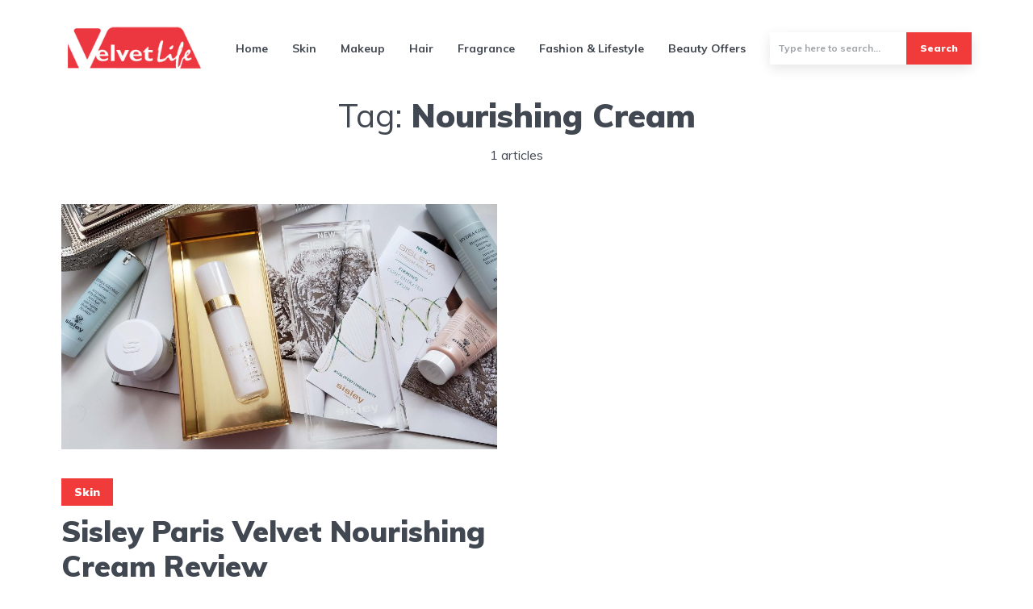

--- FILE ---
content_type: text/html; charset=UTF-8
request_url: https://thevelvetlife.com/tag/nourishing-cream/
body_size: 12614
content:
<!DOCTYPE html>
<html lang="en-US" class="no-js no-svg">
<head>
<script async src="https://www.googletagmanager.com/gtag/js?id=UA-76222272-1" type="076cab24d38c9079ce8d3519-text/javascript"></script>
<script type="076cab24d38c9079ce8d3519-text/javascript">window.dataLayer=window.dataLayer||[];
function gtag(){dataLayer.push(arguments);}
gtag('js', new Date());
gtag('config', 'UA-76222272-1');</script>
<meta charset="UTF-8">
<meta name="viewport" content="width=device-width, initial-scale=1">
<link rel="profile" href="https://gmpg.org/xfn/11"/>
<meta name='robots' content='index, follow, max-image-preview:large, max-snippet:-1, max-video-preview:-1'/>
<style>img:is([sizes="auto" i], [sizes^="auto," i]){contain-intrinsic-size:3000px 1500px}</style>
<title>Nourishing Cream Archives - The Velvet Life</title>
<link rel="canonical" href="https://thevelvetlife.com/tag/nourishing-cream/"/>
<meta property="og:locale" content="en_US"/>
<meta property="og:type" content="article"/>
<meta property="og:title" content="Nourishing Cream Archives"/>
<meta property="og:url" content="https://thevelvetlife.com/tag/nourishing-cream/"/>
<meta property="og:site_name" content="The Velvet Life"/>
<meta name="twitter:card" content="summary_large_image"/>
<meta name="twitter:site" content="@the_velvet_life"/>
<script type="application/ld+json" class="yoast-schema-graph">{"@context":"https://schema.org","@graph":[{"@type":"CollectionPage","@id":"https://thevelvetlife.com/tag/nourishing-cream/","url":"https://thevelvetlife.com/tag/nourishing-cream/","name":"Nourishing Cream Archives - The Velvet Life","isPartOf":{"@id":"https://thevelvetlife.com/#website"},"primaryImageOfPage":{"@id":"https://thevelvetlife.com/tag/nourishing-cream/#primaryimage"},"image":{"@id":"https://thevelvetlife.com/tag/nourishing-cream/#primaryimage"},"thumbnailUrl":"https://thevelvetlife.com/wp-content/uploads/2018/09/20180906_184224-1024x780.jpg","breadcrumb":{"@id":"https://thevelvetlife.com/tag/nourishing-cream/#breadcrumb"},"inLanguage":"en-US"},{"@type":"ImageObject","inLanguage":"en-US","@id":"https://thevelvetlife.com/tag/nourishing-cream/#primaryimage","url":"https://thevelvetlife.com/wp-content/uploads/2018/09/20180906_184224-1024x780.jpg","contentUrl":"https://thevelvetlife.com/wp-content/uploads/2018/09/20180906_184224-1024x780.jpg","caption":"Sisley Paris - My Anti-aging Essentials"},{"@type":"BreadcrumbList","@id":"https://thevelvetlife.com/tag/nourishing-cream/#breadcrumb","itemListElement":[{"@type":"ListItem","position":1,"name":"Home","item":"https://thevelvetlife.com/"},{"@type":"ListItem","position":2,"name":"Nourishing Cream"}]},{"@type":"WebSite","@id":"https://thevelvetlife.com/#website","url":"https://thevelvetlife.com/","name":"The Velvet Life","description":"Musings of a Beauty Addict!","publisher":{"@id":"https://thevelvetlife.com/#organization"},"potentialAction":[{"@type":"SearchAction","target":{"@type":"EntryPoint","urlTemplate":"https://thevelvetlife.com/?s={search_term_string}"},"query-input":{"@type":"PropertyValueSpecification","valueRequired":true,"valueName":"search_term_string"}}],"inLanguage":"en-US"},{"@type":"Organization","@id":"https://thevelvetlife.com/#organization","name":"Velvetlife","url":"https://thevelvetlife.com/","logo":{"@type":"ImageObject","inLanguage":"en-US","@id":"https://thevelvetlife.com/#/schema/logo/image/","url":"https://thevelvetlife.com/wp-content/uploads/2021/03/velvetlogo.jpg","contentUrl":"https://thevelvetlife.com/wp-content/uploads/2021/03/velvetlogo.jpg","width":450,"height":160,"caption":"Velvetlife"},"image":{"@id":"https://thevelvetlife.com/#/schema/logo/image/"},"sameAs":["https://facebook.com/thevelvetlifesocial","https://x.com/the_velvet_life","https://www.instagram.com/the_velvetlife/","https://pinterest.com/the_velvetlife"]}]}</script>
<link rel='dns-prefetch' href='//fonts.googleapis.com'/>
<link rel="alternate" type="application/rss+xml" title="The Velvet Life &raquo; Feed" href="https://thevelvetlife.com/feed/"/>
<link rel="alternate" type="application/rss+xml" title="The Velvet Life &raquo; Comments Feed" href="https://thevelvetlife.com/comments/feed/"/>
<link rel="alternate" type="application/rss+xml" title="The Velvet Life &raquo; Nourishing Cream Tag Feed" href="https://thevelvetlife.com/tag/nourishing-cream/feed/"/>
<link rel="stylesheet" type="text/css" href="//thevelvetlife.com/wp-content/cache/wpfc-minified/7o0s5a50/bnrj8.css" media="all"/>
<style id='classic-theme-styles-inline-css'>.wp-block-button__link{color:#fff;background-color:#32373c;border-radius:9999px;box-shadow:none;text-decoration:none;padding:calc(.667em + 2px) calc(1.333em + 2px);font-size:1.125em}.wp-block-file__button{background:#32373c;color:#fff;text-decoration:none}</style>
<style id='spacedmonkey-classic-menu-block-style-inline-css'>.wp-classic-menu-block>.menu{list-style:none;margin:0;padding:0;text-align:left;width:100%}.wp-classic-menu-block>.menu ul{left:-999em;list-style:none;margin:0;padding:0;position:absolute}.wp-classic-menu-block>.menu li{display:inline-block;padding-right:var(--wp--style--block-gap,2em);position:relative;text-align:left}.wp-classic-menu-block>.menu li:hover>ul{left:auto}.wp-classic-menu-block>.menu li li{display:block}.wp-classic-menu-block>.menu li li:hover>ul{left:100%;top:0}</style>
<style id='global-styles-inline-css'>:root{--wp--preset--aspect-ratio--square:1;--wp--preset--aspect-ratio--4-3:4/3;--wp--preset--aspect-ratio--3-4:3/4;--wp--preset--aspect-ratio--3-2:3/2;--wp--preset--aspect-ratio--2-3:2/3;--wp--preset--aspect-ratio--16-9:16/9;--wp--preset--aspect-ratio--9-16:9/16;--wp--preset--color--black:#000000;--wp--preset--color--cyan-bluish-gray:#abb8c3;--wp--preset--color--white:#ffffff;--wp--preset--color--pale-pink:#f78da7;--wp--preset--color--vivid-red:#cf2e2e;--wp--preset--color--luminous-vivid-orange:#ff6900;--wp--preset--color--luminous-vivid-amber:#fcb900;--wp--preset--color--light-green-cyan:#7bdcb5;--wp--preset--color--vivid-green-cyan:#00d084;--wp--preset--color--pale-cyan-blue:#8ed1fc;--wp--preset--color--vivid-cyan-blue:#0693e3;--wp--preset--color--vivid-purple:#9b51e0;--wp--preset--color--johannes-acc:#f13b3b;--wp--preset--color--johannes-meta:#989da2;--wp--preset--color--johannes-bg:#ffffff;--wp--preset--color--johannes-bg-alt-1:#f2f3f3;--wp--preset--color--johannes-bg-alt-2:#424851;--wp--preset--gradient--vivid-cyan-blue-to-vivid-purple:linear-gradient(135deg,rgba(6,147,227,1) 0%,rgb(155,81,224) 100%);--wp--preset--gradient--light-green-cyan-to-vivid-green-cyan:linear-gradient(135deg,rgb(122,220,180) 0%,rgb(0,208,130) 100%);--wp--preset--gradient--luminous-vivid-amber-to-luminous-vivid-orange:linear-gradient(135deg,rgba(252,185,0,1) 0%,rgba(255,105,0,1) 100%);--wp--preset--gradient--luminous-vivid-orange-to-vivid-red:linear-gradient(135deg,rgba(255,105,0,1) 0%,rgb(207,46,46) 100%);--wp--preset--gradient--very-light-gray-to-cyan-bluish-gray:linear-gradient(135deg,rgb(238,238,238) 0%,rgb(169,184,195) 100%);--wp--preset--gradient--cool-to-warm-spectrum:linear-gradient(135deg,rgb(74,234,220) 0%,rgb(151,120,209) 20%,rgb(207,42,186) 40%,rgb(238,44,130) 60%,rgb(251,105,98) 80%,rgb(254,248,76) 100%);--wp--preset--gradient--blush-light-purple:linear-gradient(135deg,rgb(255,206,236) 0%,rgb(152,150,240) 100%);--wp--preset--gradient--blush-bordeaux:linear-gradient(135deg,rgb(254,205,165) 0%,rgb(254,45,45) 50%,rgb(107,0,62) 100%);--wp--preset--gradient--luminous-dusk:linear-gradient(135deg,rgb(255,203,112) 0%,rgb(199,81,192) 50%,rgb(65,88,208) 100%);--wp--preset--gradient--pale-ocean:linear-gradient(135deg,rgb(255,245,203) 0%,rgb(182,227,212) 50%,rgb(51,167,181) 100%);--wp--preset--gradient--electric-grass:linear-gradient(135deg,rgb(202,248,128) 0%,rgb(113,206,126) 100%);--wp--preset--gradient--midnight:linear-gradient(135deg,rgb(2,3,129) 0%,rgb(40,116,252) 100%);--wp--preset--font-size--small:12.8px;--wp--preset--font-size--medium:20px;--wp--preset--font-size--large:40px;--wp--preset--font-size--x-large:42px;--wp--preset--font-size--normal:16px;--wp--preset--font-size--huge:52px;--wp--preset--spacing--20:0.44rem;--wp--preset--spacing--30:0.67rem;--wp--preset--spacing--40:1rem;--wp--preset--spacing--50:1.5rem;--wp--preset--spacing--60:2.25rem;--wp--preset--spacing--70:3.38rem;--wp--preset--spacing--80:5.06rem;--wp--preset--shadow--natural:6px 6px 9px rgba(0, 0, 0, 0.2);--wp--preset--shadow--deep:12px 12px 50px rgba(0, 0, 0, 0.4);--wp--preset--shadow--sharp:6px 6px 0px rgba(0, 0, 0, 0.2);--wp--preset--shadow--outlined:6px 6px 0px -3px rgba(255, 255, 255, 1), 6px 6px rgba(0, 0, 0, 1);--wp--preset--shadow--crisp:6px 6px 0px rgba(0, 0, 0, 1);}:where(.is-layout-flex){gap:0.5em;}:where(.is-layout-grid){gap:0.5em;}body .is-layout-flex{display:flex;}.is-layout-flex{flex-wrap:wrap;align-items:center;}.is-layout-flex > :is(*, div){margin:0;}body .is-layout-grid{display:grid;}.is-layout-grid > :is(*, div){margin:0;}:where(.wp-block-columns.is-layout-flex){gap:2em;}:where(.wp-block-columns.is-layout-grid){gap:2em;}:where(.wp-block-post-template.is-layout-flex){gap:1.25em;}:where(.wp-block-post-template.is-layout-grid){gap:1.25em;}.has-black-color{color:var(--wp--preset--color--black) !important;}.has-cyan-bluish-gray-color{color:var(--wp--preset--color--cyan-bluish-gray) !important;}.has-white-color{color:var(--wp--preset--color--white) !important;}.has-pale-pink-color{color:var(--wp--preset--color--pale-pink) !important;}.has-vivid-red-color{color:var(--wp--preset--color--vivid-red) !important;}.has-luminous-vivid-orange-color{color:var(--wp--preset--color--luminous-vivid-orange) !important;}.has-luminous-vivid-amber-color{color:var(--wp--preset--color--luminous-vivid-amber) !important;}.has-light-green-cyan-color{color:var(--wp--preset--color--light-green-cyan) !important;}.has-vivid-green-cyan-color{color:var(--wp--preset--color--vivid-green-cyan) !important;}.has-pale-cyan-blue-color{color:var(--wp--preset--color--pale-cyan-blue) !important;}.has-vivid-cyan-blue-color{color:var(--wp--preset--color--vivid-cyan-blue) !important;}.has-vivid-purple-color{color:var(--wp--preset--color--vivid-purple) !important;}.has-black-background-color{background-color:var(--wp--preset--color--black) !important;}.has-cyan-bluish-gray-background-color{background-color:var(--wp--preset--color--cyan-bluish-gray) !important;}.has-white-background-color{background-color:var(--wp--preset--color--white) !important;}.has-pale-pink-background-color{background-color:var(--wp--preset--color--pale-pink) !important;}.has-vivid-red-background-color{background-color:var(--wp--preset--color--vivid-red) !important;}.has-luminous-vivid-orange-background-color{background-color:var(--wp--preset--color--luminous-vivid-orange) !important;}.has-luminous-vivid-amber-background-color{background-color:var(--wp--preset--color--luminous-vivid-amber) !important;}.has-light-green-cyan-background-color{background-color:var(--wp--preset--color--light-green-cyan) !important;}.has-vivid-green-cyan-background-color{background-color:var(--wp--preset--color--vivid-green-cyan) !important;}.has-pale-cyan-blue-background-color{background-color:var(--wp--preset--color--pale-cyan-blue) !important;}.has-vivid-cyan-blue-background-color{background-color:var(--wp--preset--color--vivid-cyan-blue) !important;}.has-vivid-purple-background-color{background-color:var(--wp--preset--color--vivid-purple) !important;}.has-black-border-color{border-color:var(--wp--preset--color--black) !important;}.has-cyan-bluish-gray-border-color{border-color:var(--wp--preset--color--cyan-bluish-gray) !important;}.has-white-border-color{border-color:var(--wp--preset--color--white) !important;}.has-pale-pink-border-color{border-color:var(--wp--preset--color--pale-pink) !important;}.has-vivid-red-border-color{border-color:var(--wp--preset--color--vivid-red) !important;}.has-luminous-vivid-orange-border-color{border-color:var(--wp--preset--color--luminous-vivid-orange) !important;}.has-luminous-vivid-amber-border-color{border-color:var(--wp--preset--color--luminous-vivid-amber) !important;}.has-light-green-cyan-border-color{border-color:var(--wp--preset--color--light-green-cyan) !important;}.has-vivid-green-cyan-border-color{border-color:var(--wp--preset--color--vivid-green-cyan) !important;}.has-pale-cyan-blue-border-color{border-color:var(--wp--preset--color--pale-cyan-blue) !important;}.has-vivid-cyan-blue-border-color{border-color:var(--wp--preset--color--vivid-cyan-blue) !important;}.has-vivid-purple-border-color{border-color:var(--wp--preset--color--vivid-purple) !important;}.has-vivid-cyan-blue-to-vivid-purple-gradient-background{background:var(--wp--preset--gradient--vivid-cyan-blue-to-vivid-purple) !important;}.has-light-green-cyan-to-vivid-green-cyan-gradient-background{background:var(--wp--preset--gradient--light-green-cyan-to-vivid-green-cyan) !important;}.has-luminous-vivid-amber-to-luminous-vivid-orange-gradient-background{background:var(--wp--preset--gradient--luminous-vivid-amber-to-luminous-vivid-orange) !important;}.has-luminous-vivid-orange-to-vivid-red-gradient-background{background:var(--wp--preset--gradient--luminous-vivid-orange-to-vivid-red) !important;}.has-very-light-gray-to-cyan-bluish-gray-gradient-background{background:var(--wp--preset--gradient--very-light-gray-to-cyan-bluish-gray) !important;}.has-cool-to-warm-spectrum-gradient-background{background:var(--wp--preset--gradient--cool-to-warm-spectrum) !important;}.has-blush-light-purple-gradient-background{background:var(--wp--preset--gradient--blush-light-purple) !important;}.has-blush-bordeaux-gradient-background{background:var(--wp--preset--gradient--blush-bordeaux) !important;}.has-luminous-dusk-gradient-background{background:var(--wp--preset--gradient--luminous-dusk) !important;}.has-pale-ocean-gradient-background{background:var(--wp--preset--gradient--pale-ocean) !important;}.has-electric-grass-gradient-background{background:var(--wp--preset--gradient--electric-grass) !important;}.has-midnight-gradient-background{background:var(--wp--preset--gradient--midnight) !important;}.has-small-font-size{font-size:var(--wp--preset--font-size--small) !important;}.has-medium-font-size{font-size:var(--wp--preset--font-size--medium) !important;}.has-large-font-size{font-size:var(--wp--preset--font-size--large) !important;}.has-x-large-font-size{font-size:var(--wp--preset--font-size--x-large) !important;}:where(.wp-block-post-template.is-layout-flex){gap:1.25em;}:where(.wp-block-post-template.is-layout-grid){gap:1.25em;}:where(.wp-block-columns.is-layout-flex){gap:2em;}:where(.wp-block-columns.is-layout-grid){gap:2em;}:root :where(.wp-block-pullquote){font-size:1.5em;line-height:1.6;}</style>
<style>@charset "UTF-8";
a.pinit-button.custom,a.pinit-button.old_default{text-indent:-9999em!important}a.pinit-button.custom span,a.pinit-button.old_default span{display:block;background-color:transparent!important;background-repeat:no-repeat!important;background-position:0 0!important}a.pinit-button.old_default span{background-image:url(//thevelvetlife.com/wp-content/plugins/jquery-pin-it-button-for-images/css/images/pinit-button.png)!important}a.pinit-button.default{display:block;overflow:hidden;text-decoration:none;color:#fff;background-color:#bd081c}a.pinit-button.default:hover{background-color:#a50718}a.pinit-button.default.jpibfi-button-rounded-rectangle,a.pinit-button.default.jpibfi-button-rounded-square{border-radius:10px}a.pinit-button.default.jpibfi-button-round{border-radius:50%}a.pinit-button.default [class*=" jpibfi-icon-"],a.pinit-button.default [class^=jpibfi-icon-]{color:#fff;display:block}a.pinit-button.default [class*=" jpibfi-icon-"]:hover,a.pinit-button.default [class^=jpibfi-icon-]:hover{color:#fff}a.pinit-button.default [class*=" jpibfi-icon-"]:before,a.pinit-button.default [class^=jpibfi-icon-]:before{display:block;position:absolute;top:50%;left:50%}@font-face{font-family:jpibfi-font;src:url(//thevelvetlife.com/wp-content/plugins/jquery-pin-it-button-for-images/css/fonts/jpibfi-font.eot?ifsn2k);src:url(//thevelvetlife.com/wp-content/plugins/jquery-pin-it-button-for-images/css/fonts/jpibfi-font.eot?ifsn2k#iefix) format("embedded-opentype"),url(//thevelvetlife.com/wp-content/plugins/jquery-pin-it-button-for-images/css/fonts/jpibfi-font.ttf?ifsn2k) format("truetype"),url(//thevelvetlife.com/wp-content/plugins/jquery-pin-it-button-for-images/css/fonts/jpibfi-font.woff?ifsn2k) format("woff"),url(//thevelvetlife.com/wp-content/plugins/jquery-pin-it-button-for-images/css/fonts/jpibfi-font.svg?ifsn2k#jpibfi-font) format("svg");font-weight:400;font-style:normal}[class*=" jpibfi-icon-"],[class^=jpibfi-icon-]{font-family:jpibfi-font!important;speak:none;font-style:normal;font-weight:400;font-variant:normal;text-transform:none;line-height:1;-webkit-font-smoothing:antialiased;-moz-osx-font-smoothing:grayscale}.jpibfi-icon-circle:before{content:""}.jpibfi-icon-plain:before{content:""}.jpibfi-icon-thumb-tack:before{content:""}.jpibfi-icon-pushpin:before{content:""}.jpibfi-icon-pinterest2:before{content:""}a.pinit-button{position:absolute;display:none}</style>
<link rel="stylesheet" type="text/css" href="//thevelvetlife.com/wp-content/cache/wpfc-minified/fj0penq/bnrj8.css" media="screen"/>
<link rel="stylesheet" type="text/css" href="//thevelvetlife.com/wp-content/cache/wpfc-minified/g4j4oiu7/bnrj8.css" media="all"/>
<style id='johannes-main-inline-css'>body{font-family:'Muli', Arial, sans-serif;font-weight:400;color:#424851;background:#ffffff;}.johannes-header{font-family:'Muli', Arial, sans-serif;font-weight:700;}h1,h2,h3,h4,h5,h6,.h1,.h2,.h3,.h4,.h5,.h6,.h0,.display-1,.wp-block-cover .wp-block-cover-image-text, .wp-block-cover .wp-block-cover-text, .wp-block-cover h2, .wp-block-cover-image .wp-block-cover-image-text, .wp-block-cover-image .wp-block-cover-text, .wp-block-cover-image h2,.entry-category a,.single-md-content .entry-summary,p.has-drop-cap:not(:focus)::first-letter,.johannes_posts_widget .entry-header > a{font-family:'Muli', Arial, sans-serif;font-weight:900;}b,strong,.entry-tags a,.entry-category a,.entry-meta a,.wp-block-tag-cloud a{font-weight:900;}.entry-content strong{font-weight:bold;}.header-top{background:#424851;color:#989da2;}.header-top nav > ul > li > a,.header-top .johannes-menu-social a,.header-top .johannes-menu-action a{color:#989da2;}.header-top nav > ul > li:hover > a,.header-top nav > ul > li.current-menu-item > a,.header-top .johannes-menu-social li:hover a,.header-top .johannes-menu-action a:hover{color:#ffffff;}.header-middle,.header-mobile{color:#424851;background:#ffffff;}.header-middle > .container{height:119px;}.header-middle a,.johannes-mega-menu .sub-menu li:hover a,.header-mobile a{color:#424851;}.header-middle li:hover > a,.header-middle .current-menu-item > a,.header-middle .johannes-mega-menu .sub-menu li a:hover,.header-middle .johannes-site-branding .site-title a:hover,.header-mobile .site-title a,.header-mobile a:hover{color:#ff2417;}.header-middle .johannes-site-branding .site-title a{color:#424851;}.header-middle .sub-menu{background:#ffffff;}.johannes-cover-indent .header-middle .johannes-menu>li>a:hover,.johannes-cover-indent .header-middle .johannes-menu-action a:hover{color:#ff2417;}.header-sticky-main{color:#424851;background:#ffffff;}.header-sticky-main > .container{height:81px;}.header-sticky-main a,.header-sticky-main .johannes-mega-menu .sub-menu li:hover a,.header-sticky-main .johannes-mega-menu .has-arrows .owl-nav > div{color:#424851;}.header-sticky-main li:hover > a,.header-sticky-main .current-menu-item > a,.header-sticky-main .johannes-mega-menu .sub-menu li a:hover,.header-sticky-main .johannes-site-branding .site-title a:hover{color:#ff2417;}.header-sticky-main .johannes-site-branding .site-title a{color:#424851;}.header-sticky-main .sub-menu{background:#ffffff;}.header-sticky-contextual{color:#ffffff;background:#424851;}.header-sticky-contextual,.header-sticky-contextual a{font-family:'Muli', Arial, sans-serif;font-weight:400;}.header-sticky-contextual a{color:#ffffff;}.header-sticky-contextual .meta-comments:after{background:#ffffff;}.header-sticky-contextual .meks_ess a:hover{color:#ff2417;background:transparent;}.header-bottom{color:#424851;background:#ffffff;border-top:1px solid rgba(66,72,81,0.1);border-bottom:1px solid rgba(66,72,81,0.1);}.johannes-header-bottom-boxed .header-bottom{background:transparent;border:none;}.johannes-header-bottom-boxed .header-bottom-slots{background:#ffffff;border-top:1px solid rgba(66,72,81,0.1);border-bottom:1px solid rgba(66,72,81,0.1);}.header-bottom-slots{height:70px;}.header-bottom a,.johannes-mega-menu .sub-menu li:hover a,.johannes-mega-menu .has-arrows .owl-nav > div{color:#424851;}.header-bottom li:hover > a,.header-bottom .current-menu-item > a,.header-bottom .johannes-mega-menu .sub-menu li a:hover,.header-bottom .johannes-site-branding .site-title a:hover{color:#f13b3b;}.header-bottom .johannes-site-branding .site-title a{color:#424851;}.header-bottom .sub-menu{background:#ffffff;}.johannes-menu-action .search-form input[type=text]{background:#ffffff;}.johannes-header-multicolor .header-middle .slot-l,.johannes-header-multicolor .header-sticky .header-sticky-main .container > .slot-l,.johannes-header-multicolor .header-mobile .slot-l,.johannes-header-multicolor .slot-l .johannes-site-branding:after{background:#424851;}.johannes-cover-indent .johannes-cover{min-height:450px;}.page.johannes-cover-indent .johannes-cover{min-height:250px;}.single.johannes-cover-indent .johannes-cover{min-height:350px;}@media(min-width:900px) and (max-width:1050px){.header-middle > .container{height:100px;}.header-bottom > .container,.header-bottom-slots {height: 50px;}}.johannes-modal{background:#ffffff;}.johannes-modal .johannes-menu-social li a:hover,.meks_ess a:hover{background:#424851;}.johannes-modal .johannes-menu-social li:hover a{color:#fff;}.johannes-modal .johannes-modal-close{color:#424851;}.johannes-modal .johannes-modal-close:hover{color:#f13b3b;}.meks_ess a:hover{color:#ffffff;}h1,h2,h3,h4,h5,h6,.h1,.h2,.h3,.h4,.h5,.h6,.h0,.display-1,.has-large-font-size{color:#424851;}.entry-title a,a{color:#424851;}.johannes-post .entry-title a{color:#424851;}.entry-content a:not([class*=button]),.comment-content a:not([class*=button]){color:#f13b3b;}.entry-content a:not([class*=button]):hover,.comment-content a:not([class*=button]):hover{color:#424851;}.entry-title a:hover,a:hover,.entry-meta a,.written-by a,.johannes-overlay .entry-meta a:hover,body .johannes-cover .section-bg+.container .johannes-breadcrumbs a:hover,.johannes-cover .section-bg+.container .section-head a:not(.johannes-button):not(.cat-item):hover,.entry-content .wp-block-tag-cloud a:hover,.johannes-menu-mobile .johannes-menu li a:hover{color:#f13b3b;}.entry-meta,.entry-content .entry-tags a,.entry-content .fn a,.comment-metadata,.entry-content .comment-metadata a,.written-by > span,.johannes-breadcrumbs,.meta-category a:after{color:#989da2;}.entry-meta a:hover,.written-by a:hover,.entry-content .wp-block-tag-cloud a{color:#424851;}.entry-meta .meta-item + .meta-item:before{background:#424851;}.entry-format i{color:#ffffff;background:#424851;}.category-pill .entry-category a{background-color:#f13b3b;color:#fff;}.category-pill .entry-category a:hover{background-color:#424851;color:#fff;}.johannes-overlay.category-pill .entry-category a:hover,.johannes-cover.category-pill .entry-category a:hover{background-color:#ffffff;color:#424851;}.white-bg-alt-2 .johannes-bg-alt-2 .category-pill .entry-category a:hover,.white-bg-alt-2 .johannes-bg-alt-2 .entry-format i{background-color:#ffffff;color:#424851;}.media-shadow:after{background:rgba(66,72,81,0.1);}.entry-content .entry-tags a:hover,.entry-content .fn a:hover{color:#f13b3b;}.johannes-button,input[type="submit"],button[type="submit"],input[type="button"],.wp-block-button .wp-block-button__link,.comment-reply-link,#cancel-comment-reply-link,.johannes-pagination a,.johannes-pagination,.meks-instagram-follow-link .meks-widget-cta,.mks_autor_link_wrap a,.mks_read_more a,.category-pill .entry-category a,body div.wpforms-container-full .wpforms-form input[type=submit], body div.wpforms-container-full .wpforms-form button[type=submit], body div.wpforms-container-full .wpforms-form .wpforms-page-button,body .johannes-wrapper .meks_ess a span{font-family:'Muli', Arial, sans-serif;font-weight:900;}.johannes-bg-alt-1,.has-arrows .owl-nav,.has-arrows .owl-stage-outer:after,.media-shadow:after{background-color:#f2f3f3}.johannes-bg-alt-2{background-color:#424851}.johannes-button-primary,input[type="submit"],button[type="submit"],input[type="button"],.johannes-pagination a,body div.wpforms-container-full .wpforms-form input[type=submit], body div.wpforms-container-full .wpforms-form button[type=submit], body div.wpforms-container-full .wpforms-form .wpforms-page-button{box-shadow:0 10px 15px 0 rgba(241,59,59,0.2);background:#f13b3b;color:#fff;}body div.wpforms-container-full .wpforms-form input[type=submit]:hover, body div.wpforms-container-full .wpforms-form input[type=submit]:focus, body div.wpforms-container-full .wpforms-form input[type=submit]:active, body div.wpforms-container-full .wpforms-form button[type=submit]:hover, body div.wpforms-container-full .wpforms-form button[type=submit]:focus, body div.wpforms-container-full .wpforms-form button[type=submit]:active, body div.wpforms-container-full .wpforms-form .wpforms-page-button:hover, body div.wpforms-container-full .wpforms-form .wpforms-page-button:active, body div.wpforms-container-full .wpforms-form .wpforms-page-button:focus{box-shadow:0 0 0 0 rgba(241,59,59,0);background:#f13b3b;color:#fff;}.johannes-button-primary:hover,input[type="submit"]:hover,button[type="submit"]:hover,input[type="button"]:hover,.johannes-pagination a:hover{box-shadow:0 0 0 0 rgba(241,59,59,0);color:#fff;}.johannes-button.disabled{background:#f2f3f3;color:#424851;box-shadow:none;}.johannes-button-secondary,.comment-reply-link,#cancel-comment-reply-link,.meks-instagram-follow-link .meks-widget-cta,.mks_autor_link_wrap a,.mks_read_more a{box-shadow:inset 0 0px 0px 1px #424851;color:#424851;opacity:.5;}.johannes-button-secondary:hover,.comment-reply-link:hover,#cancel-comment-reply-link:hover,.meks-instagram-follow-link .meks-widget-cta:hover,.mks_autor_link_wrap a:hover,.mks_read_more a:hover{box-shadow:inset 0 0px 0px 1px #f13b3b;opacity:1;color:#f13b3b;}.johannes-breadcrumbs a,.johannes-action-close:hover,.single-md-content .entry-summary span,form label .required{color:#f13b3b;}.johannes-breadcrumbs a:hover{color:#424851;}.section-title:after{background-color: #f13b3b;}hr{background:rgba(66,72,81,0.2);}.wp-block-preformatted,.wp-block-verse,pre,code, kbd, pre, samp, address{background:#f2f3f3;}.entry-content ul li:before,.wp-block-quote:before,.comment-content ul li:before{color:#424851;}.wp-block-quote.is-large:before{color:#f13b3b;}.wp-block-table.is-style-stripes tr:nth-child(odd){background:#f2f3f3;}.wp-block-table.is-style-regular tbody tr,.entry-content table tr,.comment-content table tr{border-bottom:1px solid rgba(66,72,81,0.1);}.wp-block-pullquote:not(.is-style-solid-color){color:#424851;border-color:#f13b3b;}.wp-block-pullquote{background:#f13b3b;color:#ffffff;}.johannes-sidebar-none .wp-block-pullquote.alignfull.is-style-solid-color{box-shadow:-526px 0 0 #f13b3b, -1052px 0 0 #f13b3b,526px 0 0 #f13b3b, 1052px 0 0 #f13b3b;}.wp-block-button .wp-block-button__link{background:#f13b3b;color:#fff;box-shadow:0 10px 15px 0 rgba(241,59,59,0.2);}.wp-block-button .wp-block-button__link:hover{box-shadow:0 0 0 0 rgba(241,59,59,0);}.is-style-outline .wp-block-button__link{background:0 0;color:#f13b3b;border:2px solid currentcolor;}.entry-content .is-style-solid-color a:not([class*=button]){color:#ffffff;}.entry-content .is-style-solid-color a:not([class*=button]):hover{color:#424851;}input[type=color], input[type=date], input[type=datetime-local], input[type=datetime], input[type=email], input[type=month], input[type=number], input[type=password], input[type=range], input[type=search], input[type=tel], input[type=text], input[type=time], input[type=url], input[type=week], select, textarea{border:1px solid rgba(66,72,81,0.3);}body .johannes-wrapper .meks_ess{border-color:rgba(66,72,81,0.1);}.widget_eu_cookie_law_widget #eu-cookie-law input, .widget_eu_cookie_law_widget #eu-cookie-law input:focus, .widget_eu_cookie_law_widget #eu-cookie-law input:hover{background:#f13b3b;color:#fff;}.double-bounce1, .double-bounce2{background-color:#f13b3b;}.johannes-pagination .page-numbers.current,.paginated-post-wrapper span{background:#f2f3f3;color:#424851;}.widget li{color:rgba(66,72,81,0.8);}.widget_calendar #today a{color:#fff;}.widget_calendar #today a{background:#f13b3b;}.tagcloud a{border-color:rgba(66,72,81,0.5);color:rgba(66,72,81,0.8);}.tagcloud a:hover{color:#f13b3b;border-color:#f13b3b;}.rssSummary,.widget p{color:#424851;}.johannes-bg-alt-1 .count,.johannes-bg-alt-1 li a,.johannes-bg-alt-1 .johannes-accordion-nav{background-color:#f2f3f3;}.johannes-bg-alt-2 .count,.johannes-bg-alt-2 li a,.johannes-bg-alt-2 .johannes-accordion-nav,.johannes-bg-alt-2 .cat-item .count, .johannes-bg-alt-2 .rss-date, .widget .johannes-bg-alt-2 .post-date, .widget .johannes-bg-alt-2 cite{background-color:#424851;color:#FFF;}.white-bg-alt-1 .widget .johannes-bg-alt-1 select option,.white-bg-alt-2 .widget .johannes-bg-alt-2 select option{background:#424851;}.widget .johannes-bg-alt-2 li a:hover{color:#f13b3b;}.widget_categories .johannes-bg-alt-1 ul li .dots:before,.widget_archive .johannes-bg-alt-1 ul li .dots:before{color:#424851;}.widget_categories .johannes-bg-alt-2 ul li .dots:before,.widget_archive .johannes-bg-alt-2 ul li .dots:before{color:#FFF;}.search-alt input[type=search], .search-alt input[type=text], .widget_search input[type=search], .widget_search input[type=text],.mc-field-group input[type=email], .mc-field-group input[type=text]{border-bottom:1px solid rgba(66,72,81,0.2);}.johannes-sidebar-hidden{background:#ffffff;}.johannes-footer{background:#ffffff;color:#424851;}.johannes-footer a,.johannes-footer .widget-title{color:#424851;}.johannes-footer a:hover{color:#f13b3b;}.johannes-footer-widgets + .johannes-copyright{border-top:1px solid rgba(66,72,81,0.1);}.johannes-footer .widget .count,.johannes-footer .widget_categories li a,.johannes-footer .widget_archive li a,.johannes-footer .widget .johannes-accordion-nav{background-color:#ffffff;}.footer-divider{border-top:1px solid rgba(66,72,81,0.1);}.johannes-footer .rssSummary,.johannes-footer .widget p{color:#424851;}.johannes-empty-message{background:#f2f3f3;}.error404 .h0{color:#f13b3b;}.johannes-goto-top,.johannes-goto-top:hover{background:#424851;color:#ffffff;}.johannes-ellipsis div{background:#f13b3b;}.white-bg-alt-2 .johannes-bg-alt-2 .section-subnav .johannes-button-secondary:hover{color:#f13b3b;}.section-subnav a{color:#424851;}.johannes-cover .section-subnav a{color:#fff;}.section-subnav a:hover{color:#f13b3b;}@media(min-width:600px){.size-johannes-fa-a{height:450px !important;}.size-johannes-single-3{height:450px !important;}.size-johannes-single-4{height:540px !important;}.size-johannes-page-3{height:360px !important;}.size-johannes-page-4{height:405px !important;}.size-johannes-wa-3{height:360px !important;}.size-johannes-wa-4{height:540px !important;}.size-johannes-archive-2{height:360px !important;}.size-johannes-archive-3{ height: 405px !important;}}@media(min-width:900px){.size-johannes-a{height:484px !important;}.size-johannes-b{height:491px !important;}.size-johannes-c{height:304px !important;}.size-johannes-d{height:194px !important;}.size-johannes-e{height:304px !important;}.size-johannes-f{height:214px !important;}.size-johannes-fa-a{height:500px !important;}.size-johannes-fa-b{height:635px !important;}.size-johannes-fa-c{height:540px !important;}.size-johannes-fa-d{height:344px !important;}.size-johannes-fa-e{height:442px !important;}.size-johannes-fa-f{height:540px !important;}.size-johannes-single-1{height:484px !important;}.size-johannes-single-2{height:484px !important;}.size-johannes-single-3{height:500px !important;}.size-johannes-single-4{height:600px !important;}.size-johannes-single-5{height:442px !important;}.size-johannes-single-6{height:316px !important;}.size-johannes-single-7{height:316px !important;}.size-johannes-page-1{height:484px !important;}.size-johannes-page-2{height:484px !important;}.size-johannes-page-3{height:400px !important;}.size-johannes-page-4{height:450px !important;}.size-johannes-page-5{height:316px !important;}.size-johannes-page-6{height:316px !important;}.size-johannes-wa-1{height:442px !important;}.size-johannes-wa-2{height:540px !important;}.size-johannes-wa-3{height:400px !important;}.size-johannes-wa-4{height:600px !important;}.size-johannes-archive-2{height:400px !important;}.size-johannes-archive-3{ height: 450px !important;}}@media(min-width:900px){.has-small-font-size{font-size:1.3rem;}.has-normal-font-size{font-size:1.6rem;}.has-large-font-size{font-size:4.0rem;}.has-huge-font-size{ font-size: 5.2rem;}}.has-johannes-acc-background-color{background-color:#f13b3b;}.has-johannes-acc-color{color:#f13b3b;}.has-johannes-meta-background-color{background-color:#989da2;}.has-johannes-meta-color{color:#989da2;}.has-johannes-bg-background-color{background-color:#ffffff;}.has-johannes-bg-color{color:#ffffff;}.has-johannes-bg-alt-1-background-color{background-color:#f2f3f3;}.has-johannes-bg-alt-1-color{color:#f2f3f3;}.has-johannes-bg-alt-2-background-color{background-color:#424851;}.has-johannes-bg-alt-2-color{color:#424851;}body{font-size:1.6rem;}.johannes-header{font-size:1.4rem;}.display-1{font-size:3rem;}h1, .h1{font-size:2.6rem;}h2, .h2{font-size:2.4rem;}h3, .h3{font-size:2.2rem;}h4, .h4,.wp-block-cover .wp-block-cover-image-text,.wp-block-cover .wp-block-cover-text,.wp-block-cover h2,.wp-block-cover-image .wp-block-cover-image-text,.wp-block-cover-image .wp-block-cover-text,.wp-block-cover-image h2{font-size:2rem;}h5, .h5{font-size:1.8rem;}h6, .h6{font-size:1.6rem;}.entry-meta{font-size:1.2rem;}.section-title{font-size:2.4rem;}.widget-title{font-size:2.0rem;}.mks_author_widget h3{font-size:2.2rem;}.widget,.johannes-breadcrumbs{font-size:1.4rem;}.wp-block-quote.is-large p, .wp-block-quote.is-style-large p{font-size:2.2rem;}.johannes-site-branding .site-title.logo-img-none{font-size:2.6rem;}.johannes-cover-indent .johannes-cover{margin-top:-70px;}.johannes-menu-social li a:after, .menu-social-container li a:after{font-size:1.6rem;}.johannes-modal .johannes-menu-social li>a:after,.johannes-menu-action .jf{font-size:2.4rem;}.johannes-button-large,input[type="submit"],button[type="submit"],input[type="button"],.johannes-pagination a,.page-numbers.current,.johannes-button-medium,.meks-instagram-follow-link .meks-widget-cta,.mks_autor_link_wrap a,.mks_read_more a,.wp-block-button .wp-block-button__link,body div.wpforms-container-full .wpforms-form input[type=submit], body div.wpforms-container-full .wpforms-form button[type=submit], body div.wpforms-container-full .wpforms-form .wpforms-page-button{font-size:1.3rem;}.johannes-button-small,.comment-reply-link,#cancel-comment-reply-link{font-size:1.2rem;}.category-pill .entry-category a,.category-pill-small .entry-category a{font-size:1.1rem;}@media(min-width:600px){ .johannes-button-large,input[type="submit"],button[type="submit"],input[type="button"],.johannes-pagination a,.page-numbers.current,.wp-block-button .wp-block-button__link,body div.wpforms-container-full .wpforms-form input[type=submit], body div.wpforms-container-full .wpforms-form button[type=submit], body div.wpforms-container-full .wpforms-form .wpforms-page-button{font-size:1.4rem;}.category-pill .entry-category a{font-size:1.4rem;}.category-pill-small .entry-category a{font-size:1.1rem;}}@media(max-width:374px){.johannes-overlay .h1,.johannes-overlay .h2,.johannes-overlay .h3,.johannes-overlay .h4,.johannes-overlay .h5{font-size: 2.2rem;}}@media(max-width:600px){ .johannes-layout-fa-d .h5{font-size:2.4rem;}.johannes-layout-f.category-pill .entry-category a{background-color:transparent;color:#f13b3b;}.johannes-layout-c .h3,.johannes-layout-d .h5{font-size:2.4rem;}.johannes-layout-f .h3{font-size: 1.8rem;}}@media(min-width:600px) and (max-width:1050px){ .johannes-layout-fa-c .h2{font-size:3.6rem;}.johannes-layout-fa-d .h5{font-size:2.4rem;}.johannes-layout-fa-e .display-1,.section-head-alt .display-1{font-size:4.8rem;}}@media(max-width:1050px){ body.single-post .single-md-content{max-width:766px;width:100%;}body.page .single-md-content.col-lg-6,body.page .single-md-content.col-lg-6{flex:0 0 100%}body.page .single-md-content{max-width: 668px;width: 100%;}}@media(min-width:600px) and (max-width:900px){ .display-1{font-size:4.6rem;}h1, .h1{font-size:4rem;}h2, .h2,.johannes-layout-fa-e .display-1,.section-head-alt .display-1{font-size:3.2rem;}h3, .h3,.johannes-layout-fa-c .h2,.johannes-layout-fa-d .h5,.johannes-layout-d .h5,.johannes-layout-e .h2{font-size:2.8rem;}h4, .h4,.wp-block-cover .wp-block-cover-image-text,.wp-block-cover .wp-block-cover-text,.wp-block-cover h2,.wp-block-cover-image .wp-block-cover-image-text,.wp-block-cover-image .wp-block-cover-text,.wp-block-cover-image h2{font-size:2.4rem;}h5, .h5{font-size:2rem;}h6, .h6{font-size:1.8rem;}.section-title{font-size:3.2rem;}.johannes-section.wa-layout .display-1{font-size:3rem;}.johannes-layout-f .h3{font-size:3.2rem}.johannes-site-branding .site-title.logo-img-none{font-size: 3rem;}}@media(min-width:900px){ body{font-size:1.6rem;}.johannes-header{font-size:1.4rem;}.display-1{font-size:5.2rem;}h1, .h1{font-size:4.8rem;}h2, .h2{font-size:4.0rem;}h3, .h3{font-size:3.6rem;}h4, .h4,.wp-block-cover .wp-block-cover-image-text,.wp-block-cover .wp-block-cover-text,.wp-block-cover h2,.wp-block-cover-image .wp-block-cover-image-text,.wp-block-cover-image .wp-block-cover-text,.wp-block-cover-image h2{font-size:3.2rem;}h5, .h5{font-size:2.8rem;}h6, .h6{font-size:2.4rem;}.widget-title{font-size:2.0rem;}.section-title{font-size:4.0rem;}.wp-block-quote.is-large p, .wp-block-quote.is-style-large p{font-size:2.6rem;}.johannes-section-instagram .h2{font-size:3rem;}.johannes-site-branding .site-title.logo-img-none{font-size:4rem;}.entry-meta{font-size:1.4rem;}.johannes-cover-indent .johannes-cover{margin-top:-119px;}.johannes-cover-indent .johannes-cover .section-head{top: 29.75px;}}.section-description .search-alt input[type=text],.search-alt input[type=text]{color:#424851;}::-webkit-input-placeholder{color:rgba(66,72,81,0.5);}::-moz-placeholder{color:rgba(66,72,81,0.5);}:-ms-input-placeholder{color:rgba(66,72,81,0.5);}:-moz-placeholder{color:rgba(66,72,81,0.5);}.section-description .search-alt input[type=text]::-webkit-input-placeholder{color:#424851;}.section-description .search-alt input[type=text]::-moz-placeholder{color:#424851;}.section-description .search-alt input[type=text]:-ms-input-placeholder{color:#424851;}.section-description .search-alt input[type=text]:-moz-placeholder{color:#424851;}.section-description .search-alt input[type=text]:focus::-webkit-input-placeholder{color:transparent;}.section-description .search-alt input[type=text]:focus::-moz-placeholder{color:transparent;}.section-description .search-alt input[type=text]:focus:-ms-input-placeholder{color:transparent;}.section-description .search-alt input[type=text]:focus:-moz-placeholder{color:transparent;}</style>
<link rel="stylesheet" type="text/css" href="//thevelvetlife.com/wp-content/cache/wpfc-minified/14sg7h9s/bnrj8.css" media="all"/>
<style>a.pinit-button.custom span{background-image:url("https://thevelvetlife.com/wp-content/uploads/2021/03/default-pin.png");}
.pinit-hover{opacity:0.9 !important;filter:alpha(opacity=90) !important;}
a.pinit-button{border-bottom:0 !important;box-shadow:none !important;margin-bottom:0 !important;}
a.pinit-button::after{display:none;}</style>
<link rel="icon" href="https://thevelvetlife.com/wp-content/uploads/2021/02/download-150x150.png" sizes="32x32"/>
<link rel="icon" href="https://thevelvetlife.com/wp-content/uploads/2021/02/download-214x214.png" sizes="192x192"/>
<link rel="apple-touch-icon" href="https://thevelvetlife.com/wp-content/uploads/2021/02/download-214x214.png"/>
<meta name="msapplication-TileImage" content="https://thevelvetlife.com/wp-content/uploads/2021/02/download.png"/>
<style id="kirki-inline-styles"></style>
<script data-wpfc-render="false" type="076cab24d38c9079ce8d3519-text/javascript">var Wpfcll={s:[],osl:0,scroll:false,i:function(){Wpfcll.ss();window.addEventListener('load',function(){let observer=new MutationObserver(mutationRecords=>{Wpfcll.osl=Wpfcll.s.length;Wpfcll.ss();if(Wpfcll.s.length > Wpfcll.osl){Wpfcll.ls(false);}});observer.observe(document.getElementsByTagName("html")[0],{childList:true,attributes:true,subtree:true,attributeFilter:["src"],attributeOldValue:false,characterDataOldValue:false});Wpfcll.ls(true);});window.addEventListener('scroll',function(){Wpfcll.scroll=true;Wpfcll.ls(false);});window.addEventListener('resize',function(){Wpfcll.scroll=true;Wpfcll.ls(false);});window.addEventListener('click',function(){Wpfcll.scroll=true;Wpfcll.ls(false);});},c:function(e,pageload){var w=document.documentElement.clientHeight || body.clientHeight;var n=0;if(pageload){n=0;}else{n=(w > 800) ? 800:200;n=Wpfcll.scroll ? 800:n;}var er=e.getBoundingClientRect();var t=0;var p=e.parentNode ? e.parentNode:false;if(typeof p.getBoundingClientRect=="undefined"){var pr=false;}else{var pr=p.getBoundingClientRect();}if(er.x==0 && er.y==0){for(var i=0;i < 10;i++){if(p){if(pr.x==0 && pr.y==0){if(p.parentNode){p=p.parentNode;}if(typeof p.getBoundingClientRect=="undefined"){pr=false;}else{pr=p.getBoundingClientRect();}}else{t=pr.top;break;}}};}else{t=er.top;}if(w - t+n > 0){return true;}return false;},r:function(e,pageload){var s=this;var oc,ot;try{oc=e.getAttribute("data-wpfc-original-src");ot=e.getAttribute("data-wpfc-original-srcset");originalsizes=e.getAttribute("data-wpfc-original-sizes");if(s.c(e,pageload)){if(oc || ot){if(e.tagName=="DIV" || e.tagName=="A" || e.tagName=="SPAN"){e.style.backgroundImage="url("+oc+")";e.removeAttribute("data-wpfc-original-src");e.removeAttribute("data-wpfc-original-srcset");e.removeAttribute("onload");}else{if(oc){e.setAttribute('src',oc);}if(ot){e.setAttribute('srcset',ot);}if(originalsizes){e.setAttribute('sizes',originalsizes);}if(e.getAttribute("alt") && e.getAttribute("alt")=="blank"){e.removeAttribute("alt");}e.removeAttribute("data-wpfc-original-src");e.removeAttribute("data-wpfc-original-srcset");e.removeAttribute("data-wpfc-original-sizes");e.removeAttribute("onload");if(e.tagName=="IFRAME"){var y="https://www.youtube.com/embed/";if(navigator.userAgent.match(/\sEdge?\/\d/i)){e.setAttribute('src',e.getAttribute("src").replace(/.+\/templates\/youtube\.html\#/,y));}e.onload=function(){if(typeof window.jQuery !="undefined"){if(jQuery.fn.fitVids){jQuery(e).parent().fitVids({customSelector:"iframe[src]"});}}var s=e.getAttribute("src").match(/templates\/youtube\.html\#(.+)/);if(s){try{var i=e.contentDocument || e.contentWindow;if(i.location.href=="about:blank"){e.setAttribute('src',y+s[1]);}}catch(err){e.setAttribute('src',y+s[1]);}}}}}}else{if(e.tagName=="NOSCRIPT"){if(typeof window.jQuery !="undefined"){if(jQuery(e).attr("data-type")=="wpfc"){e.removeAttribute("data-type");jQuery(e).after(jQuery(e).text());}}}}}}catch(error){console.log(error);console.log("==>",e);}},ss:function(){var i=Array.prototype.slice.call(document.getElementsByTagName("img"));var f=Array.prototype.slice.call(document.getElementsByTagName("iframe"));var d=Array.prototype.slice.call(document.getElementsByTagName("div"));var a=Array.prototype.slice.call(document.getElementsByTagName("a"));var s=Array.prototype.slice.call(document.getElementsByTagName("span"));var n=Array.prototype.slice.call(document.getElementsByTagName("noscript"));this.s=i.concat(f).concat(d).concat(a).concat(s).concat(n);},ls:function(pageload){var s=this;[].forEach.call(s.s,function(e,index){s.r(e,pageload);});}};document.addEventListener('DOMContentLoaded',function(){wpfci();});function wpfci(){Wpfcll.i();}</script>
</head>
<body class="archive tag tag-nourishing-cream tag-3590 wp-embed-responsive wp-theme-johannes johannes-sidebar-none white-bg-alt-2 johannes-hamburger-hidden johannes-header-no-margin johannes-v_1_3_3">
<div class="johannes-wrapper">
<header class="johannes-header johannes-header-main d-none d-lg-block">
<div class="header-middle header-layout-1">
<div class="container d-flex justify-content-between align-items-center">
<div class="slot-l">
<div class="johannes-site-branding"> <span class="site-title h1"><a href="https://thevelvetlife.com/" rel="home"><picture class="johannes-logo"><source media="(min-width: 1050px)" srcset="https://thevelvetlife.com/wp-content/uploads/2021/02/velvetlogon.jpg, https://thevelvetlife.com/wp-content/uploads/2021/02/velvetlogon.jpg 2x"><source srcset="https://thevelvetlife.com/wp-content/uploads/2021/02/velvetlogon.jpg, https://thevelvetlife.com/wp-content/uploads/2021/02/velvetlogon.jpg 2x"><script src="/cdn-cgi/scripts/7d0fa10a/cloudflare-static/rocket-loader.min.js" data-cf-settings="076cab24d38c9079ce8d3519-|49"></script><img onload="Wpfcll.r(this,true);" src="https://thevelvetlife.com/wp-content/plugins/wp-fastest-cache-premium/pro/images/blank.gif" data-wpfc-original-src="https://thevelvetlife.com/wp-content/uploads/2021/02/velvetlogon.jpg" alt="The Velvet Life"></picture></a></span></div></div><div class="slot-r"> <nav class="menu-mainmenu-container"><ul id="menu-mainmenu" class="johannes-menu johannes-menu-primary"><li id="menu-item-1117" class="menu-item menu-item-type-custom menu-item-object-custom menu-item-1117"><a href="http://www.thevelvetlife.com">Home</a></li> <li id="menu-item-1101" class="menu-item menu-item-type-taxonomy menu-item-object-category menu-item-1101"><a href="https://thevelvetlife.com/skincare/">Skin</a></li> <li id="menu-item-1100" class="menu-item menu-item-type-taxonomy menu-item-object-category menu-item-1100"><a href="https://thevelvetlife.com/makeup/">Makeup</a></li> <li id="menu-item-1103" class="menu-item menu-item-type-taxonomy menu-item-object-category menu-item-1103"><a href="https://thevelvetlife.com/haircare/">Hair</a></li> <li id="menu-item-1102" class="menu-item menu-item-type-taxonomy menu-item-object-category menu-item-1102"><a href="https://thevelvetlife.com/fragrance/">Fragrance</a></li> <li id="menu-item-18535" class="menu-item menu-item-type-taxonomy menu-item-object-category menu-item-18535"><a href="https://thevelvetlife.com/fashion-lifestyle/">Fashion &amp; Lifestyle</a></li> <li id="menu-item-11867" class="menu-item menu-item-type-custom menu-item-object-custom menu-item-11867"><a href="https://thevelvetlife.com/tvl-exclusive-offers/">Beauty Offers</a></li> </ul></nav> <ul class="johannes-menu-action johannes-search"> <li><form class="search-form" action="https://thevelvetlife.com/" method="get"> <input name="s" type="text" value="" placeholder="Type here to search..." /> <button type="submit">Search</button> </form> </li> </ul> <ul class="johannes-menu-action johannes-hamburger"> <li><a href="javascript:void(0);"><span class="header-el-label">Menu</span><i class="jf jf-menu"></i></a></li> </ul></div></div></div></header>
<div class="johannes-header header-mobile d-lg-none">
<div class="container d-flex justify-content-between align-items-center">
<div class="slot-l">
<div class="johannes-site-branding"> <span class="site-title h1"><a href="https://thevelvetlife.com/" rel="home"><picture class="johannes-logo"><source media="(min-width: 1050px)" srcset="https://thevelvetlife.com/wp-content/uploads/2021/02/velvetlogon.jpg, https://thevelvetlife.com/wp-content/uploads/2021/02/velvetlogon.jpg 2x"><source srcset="https://thevelvetlife.com/wp-content/uploads/2021/02/velvetlogon.jpg, https://thevelvetlife.com/wp-content/uploads/2021/02/velvetlogon.jpg 2x"><script src="/cdn-cgi/scripts/7d0fa10a/cloudflare-static/rocket-loader.min.js" data-cf-settings="076cab24d38c9079ce8d3519-|49"></script><img onload="Wpfcll.r(this,true);" src="https://thevelvetlife.com/wp-content/plugins/wp-fastest-cache-premium/pro/images/blank.gif" data-wpfc-original-src="https://thevelvetlife.com/wp-content/uploads/2021/02/velvetlogon.jpg" alt="The Velvet Life"></picture></a></span></div></div><div class="slot-r"> <ul class="johannes-menu-action johannes-hamburger"> <li><a href="javascript:void(0);"><span class="header-el-label">Menu</span><i class="jf jf-menu"></i></a></li> </ul></div></div></div><div class="johannes-header header-sticky">
<div class="header-sticky-main">
<div class="container d-flex justify-content-between align-items-center">
<div class="slot-l">
<div class="johannes-site-branding"> <span class="site-title h1"><a href="https://thevelvetlife.com/" rel="home"><picture class="johannes-logo"><source media="(min-width: 1050px)" srcset="https://thevelvetlife.com/wp-content/uploads/2021/02/velvetlogon.jpg, https://thevelvetlife.com/wp-content/uploads/2021/02/velvetlogon.jpg 2x"><source srcset="https://thevelvetlife.com/wp-content/uploads/2021/02/velvetlogon.jpg, https://thevelvetlife.com/wp-content/uploads/2021/02/velvetlogon.jpg 2x"><script src="/cdn-cgi/scripts/7d0fa10a/cloudflare-static/rocket-loader.min.js" data-cf-settings="076cab24d38c9079ce8d3519-|49"></script><img onload="Wpfcll.r(this,true);" src="https://thevelvetlife.com/wp-content/plugins/wp-fastest-cache-premium/pro/images/blank.gif" data-wpfc-original-src="https://thevelvetlife.com/wp-content/uploads/2021/02/velvetlogon.jpg" alt="The Velvet Life"></picture></a></span></div></div><div class="slot-r">
<div class="d-none d-lg-block"> <nav class="menu-mainmenu-container"><ul id="menu-mainmenu-1" class="johannes-menu johannes-menu-primary"><li class="menu-item menu-item-type-custom menu-item-object-custom menu-item-1117"><a href="http://www.thevelvetlife.com">Home</a></li> <li class="menu-item menu-item-type-taxonomy menu-item-object-category menu-item-1101"><a href="https://thevelvetlife.com/skincare/">Skin</a></li> <li class="menu-item menu-item-type-taxonomy menu-item-object-category menu-item-1100"><a href="https://thevelvetlife.com/makeup/">Makeup</a></li> <li class="menu-item menu-item-type-taxonomy menu-item-object-category menu-item-1103"><a href="https://thevelvetlife.com/haircare/">Hair</a></li> <li class="menu-item menu-item-type-taxonomy menu-item-object-category menu-item-1102"><a href="https://thevelvetlife.com/fragrance/">Fragrance</a></li> <li class="menu-item menu-item-type-taxonomy menu-item-object-category menu-item-18535"><a href="https://thevelvetlife.com/fashion-lifestyle/">Fashion &amp; Lifestyle</a></li> <li class="menu-item menu-item-type-custom menu-item-object-custom menu-item-11867"><a href="https://thevelvetlife.com/tvl-exclusive-offers/">Beauty Offers</a></li> </ul></nav></div><ul class="johannes-menu-action johannes-search">
<li><form class="search-form" action="https://thevelvetlife.com/" method="get"> <input name="s" type="text" value="" placeholder="Type here to search..." /> <button type="submit">Search</button> </form> </li>
</ul>     	     		<ul class="johannes-menu-action johannes-hamburger">
<li><a href="javascript:void(0);"><span class="header-el-label">Menu</span><i class="jf jf-menu"></i></a></li>
</ul></div></div></div></div><div class="johannes-section section-archive-1">
<div class="container">
<div class="section-head no-separator section-vertical-margin"> <h1 class="section-title"><span>Tag: </span>Nourishing Cream</h1> <span class="section-meta"> 1 articles </span></div><div class="section-content row justify-content-center">
<div class="col-12 johannes-order-1">
<div class="row johannes-items johannes-posts">
<div class="col-12 col-md-6">
<article class="johannes-post johannes-layout-c category-pill post-10678 post type-post status-publish format-standard has-post-thumbnail hentry category-skincare tag-nourishing-cream tag-sisley tag-sisley-moisturizer tag-sisley-paris">
<div class="entry-media"> <a href="https://thevelvetlife.com/skincare/sisley-paris-velvet-nourishing-cream-review/"><script src="/cdn-cgi/scripts/7d0fa10a/cloudflare-static/rocket-loader.min.js" data-cf-settings="076cab24d38c9079ce8d3519-|49"></script><img onload="Wpfcll.r(this,true);" src="https://thevelvetlife.com/wp-content/plugins/wp-fastest-cache-premium/pro/images/blank.gif" width="1" height="1" data-wpfc-original-src="https://thevelvetlife.com/wp-content/uploads/2018/09/20180906_184224-1024x780.jpg" class="attachment-johannes-c size-johannes-c wp-post-image" alt="Sisley Paris - My Anti-aging Essentials" data-jpibfi-post-excerpt="" data-jpibfi-post-url="https://thevelvetlife.com/skincare/sisley-paris-velvet-nourishing-cream-review/" data-jpibfi-post-title="Sisley Paris Velvet Nourishing Cream Review" data-jpibfi-src="https://thevelvetlife.com/wp-content/uploads/2018/09/20180906_184224-1024x780.jpg"></a></div><div class="entry-header">
<div class="entry-category"> <a href="https://thevelvetlife.com/skincare/" rel="tag" class="cat-item cat-138">Skin</a></div><h2 class="entry-title h3"><a href="https://thevelvetlife.com/skincare/sisley-paris-velvet-nourishing-cream-review/">Sisley Paris Velvet Nourishing Cream Review</a></h2>        	        <div class="entry-meta"> <span class="meta-item meta-rtime">4 min read</span></div></div><div class="entry-content"> <p>To give a little background about it, Sisley has included two face creams in its Comfort Extreme range to rescue dry to very dry skin in the last 15 years. This fall, Sisley's Research has combined this duo to create an entirely new formula capable...</p></div></article></div></div></div></div></div></div><footer id="johannes-footer" class="johannes-footer">
<div class="container">
<div class="footer-divider"></div><div class="row johannes-footer-widgets justify-content-center">
<div class="col-12 col-md-6 col-lg-3">
<div id="mks_social_widget-4" class="widget mks_social_widget"><h5 class="widget-title">VelvetLife.com</h5> <p>Musings of a Beauty Addict</p> <ul class="mks_social_widget_ul"> <li><a href="https://facebook.com/thevelvetlifesocial" title="Facebook" class="socicon-facebook soc_circle" target="_blank" rel="noopener" style="width: 32px; height: 32px; font-size: 12px;line-height:36px;"><span>facebook</span></a></li> <li><a href="https://twitter.com/the_velvetlife" title="X (ex Twitter)" class="socicon-twitter soc_circle" target="_blank" rel="noopener" style="width: 32px; height: 32px; font-size: 12px;line-height:36px;"><span>twitter</span></a></li> <li><a href="https://pinterest.com/the_velvetlife" title="Pinterest" class="socicon-pinterest soc_circle" target="_blank" rel="noopener" style="width: 32px; height: 32px; font-size: 12px;line-height:36px;"><span>pinterest</span></a></li> <li><a href="https://www.bloglovin.com/@thevelvetlife" title="BLOGLOVIN&#039;" class="socicon-bloglovin soc_circle" target="_blank" rel="noopener" style="width: 32px; height: 32px; font-size: 12px;line-height:36px;"><span>bloglovin</span></a></li> <li><a href="https://www.instagram.com/the_velvetlife" title="Instagram" class="socicon-instagram soc_circle" target="_blank" rel="noopener" style="width: 32px; height: 32px; font-size: 12px;line-height:36px;"><span>instagram</span></a></li> </ul></div></div><div class="col-12 col-md-6 col-lg-3"></div><div class="col-12 col-md-6 col-lg-3"></div><div class="col-12 col-md-6 col-lg-3"></div></div><div class="johannes-copyright"> <p>Created by Stardust. Copyright 2014 - 2025 · All rights reserved</p></div></div></footer></div><a href="javascript:void(0)" id="johannes-goto-top" class="johannes-goto-top"><i class="jf jf-chevron-up"></i></a>
<div class="johannes-action-overlay"></div><div class="johannes-sidebar johannes-sidebar-hidden">
<div class="johannes-sidebar-branding"> <span class="site-title h1"><a href="https://thevelvetlife.com/" rel="home"><picture class="johannes-logo"><source media="(min-width: 1050px)" srcset="https://thevelvetlife.com/wp-content/uploads/2021/02/velvetlogon.jpg, https://thevelvetlife.com/wp-content/uploads/2021/02/velvetlogon.jpg 2x"><source srcset="https://thevelvetlife.com/wp-content/uploads/2021/02/velvetlogon.jpg, https://thevelvetlife.com/wp-content/uploads/2021/02/velvetlogon.jpg 2x"><script src="/cdn-cgi/scripts/7d0fa10a/cloudflare-static/rocket-loader.min.js" data-cf-settings="076cab24d38c9079ce8d3519-|49"></script><img onload="Wpfcll.r(this,true);" src="https://thevelvetlife.com/wp-content/plugins/wp-fastest-cache-premium/pro/images/blank.gif" data-wpfc-original-src="https://thevelvetlife.com/wp-content/uploads/2021/02/velvetlogon.jpg" alt="The Velvet Life"></picture></a></span> <span class="johannes-action-close"><i class="jf jf-close" aria-hidden="true"></i></span></div><div class="johannes-menu-mobile widget d-md-block d-lg-none">
<div class="widget-inside johannes-bg-alt-1"> <h4 class="widget-title">Menu</h4> <nav class="menu-mainmenu-container"><ul id="menu-mainmenu-2" class="johannes-menu johannes-menu-primary"><li class="menu-item menu-item-type-custom menu-item-object-custom menu-item-1117"><a href="http://www.thevelvetlife.com">Home</a></li> <li class="menu-item menu-item-type-taxonomy menu-item-object-category menu-item-1101"><a href="https://thevelvetlife.com/skincare/">Skin</a></li> <li class="menu-item menu-item-type-taxonomy menu-item-object-category menu-item-1100"><a href="https://thevelvetlife.com/makeup/">Makeup</a></li> <li class="menu-item menu-item-type-taxonomy menu-item-object-category menu-item-1103"><a href="https://thevelvetlife.com/haircare/">Hair</a></li> <li class="menu-item menu-item-type-taxonomy menu-item-object-category menu-item-1102"><a href="https://thevelvetlife.com/fragrance/">Fragrance</a></li> <li class="menu-item menu-item-type-taxonomy menu-item-object-category menu-item-18535"><a href="https://thevelvetlife.com/fashion-lifestyle/">Fashion &amp; Lifestyle</a></li> <li class="menu-item menu-item-type-custom menu-item-object-custom menu-item-11867"><a href="https://thevelvetlife.com/tvl-exclusive-offers/">Beauty Offers</a></li> </ul></nav> <ul class="johannes-menu-action johannes-search"> <li><form class="search-form" action="https://thevelvetlife.com/" method="get"> <input name="s" type="text" value="" placeholder="Type here to search..." /> <button type="submit">Search</button> </form> </li> </ul></div></div><div id="instagram-feed-widget-2" class="widget sbi-feed-widget"><div class="widget-inside johannes-bg-alt-1">
<div id="sb_instagram" class="sbi sbi_mob_col_1 sbi_tab_col_2 sbi_col_4 sbi_width_resp" style="padding-bottom: 10px;" data-feedid="sbi_#20" data-res="auto" data-cols="4" data-colsmobile="1" data-colstablet="2" data-num="20" data-nummobile="20" data-header-size="medium" data-shortcode-atts="{}" data-postid="10678" data-locatornonce="338d8befce" data-options="{&quot;grid&quot;:true,&quot;lightboxcomments&quot;:20,&quot;colsmobile&quot;:1,&quot;colstablet&quot;:2}" data-sbi-flags="favorLocal">
<div id="sbi_images" style="padding: 5px;"></div><div id="sbi_load"></div><span class="sbi_resized_image_data" data-feed-id="sbi_#20" data-resized="[]">
</span>
<div id="sbi_mod_error">
<span>This error message is only visible to WordPress admins</span><br />
<div><strong>Error: Invalid Feed ID.</strong></div></div></div></div></div></div><noscript id="wpfc-google-fonts"><link rel='stylesheet' id='johannes-fonts-css' href='https://fonts.googleapis.com/css?family=Muli%3A400%2C900%2C700&#038;ver=1.3.3' type='text/css' media='all'/>
</noscript>
<script type="076cab24d38c9079ce8d3519-text/javascript">var sbiajaxurl="https://thevelvetlife.com/wp-admin/admin-ajax.php";</script>
<script id="jpibfi-script-js-extra" type="076cab24d38c9079ce8d3519-text/javascript">var jpibfi_options={"hover":{"siteTitle":"The Velvet Life","image_selector":".jpibfi_container img","disabled_classes":"wp-smiley;nopin","enabled_classes":"","min_image_height":0,"min_image_height_small":0,"min_image_width":0,"min_image_width_small":0,"show_on":"[front],[home],[single],[page],[archive],[search],[category]","disable_on":",11205,11144,11813","show_button":"hover","button_margin_bottom":20,"button_margin_top":20,"button_margin_left":20,"button_margin_right":20,"button_position":"middle","description_option":["img_title","img_alt","post_title"],"transparency_value":0.1,"pin_image":"custom","pin_image_button":"square","pin_image_icon":"circle","pin_image_size":"normal","custom_image_url":"https:\/\/thevelvetlife.com\/wp-content\/uploads\/2021\/03\/default-pin.png","scale_pin_image":false,"pin_linked_url":true,"pinImageWidth":200,"pinImageHeight":60,"scroll_selector":"","support_srcset":false}};</script>
<script id="johannes-main-js-extra" type="076cab24d38c9079ce8d3519-text/javascript">var johannes_js_settings={"rtl_mode":"","header_sticky":"1","header_sticky_offset":"300","header_sticky_up":"","popup":"1","go_to_top":"1","grid":{"column":50,"gutter":{"xs":15,"sm":15,"md":30,"lg":30,"xl":48},"breakpoint":{"xs":0,"sm":374,"md":600,"lg":900,"xl":1128}}};</script>
<script id="sbi_scripts-js-extra" type="076cab24d38c9079ce8d3519-text/javascript">var sb_instagram_js_options={"font_method":"svg","resized_url":"https:\/\/thevelvetlife.com\/wp-content\/uploads\/sb-instagram-feed-images\/","placeholder":"https:\/\/thevelvetlife.com\/wp-content\/plugins\/instagram-feed-pro\/img\/placeholder.png","br_adjust":"1"};
var sbiTranslations={"share":"Share"};</script>
<script src='//thevelvetlife.com/wp-content/cache/wpfc-minified/k14n5w1u/bqkro.js' type="076cab24d38c9079ce8d3519-text/javascript"></script>
<script type="speculationrules">{"prefetch":[{"source":"document","where":{"and":[{"href_matches":"\/*"},{"not":{"href_matches":["\/wp-*.php","\/wp-admin\/*","\/wp-content\/uploads\/*","\/wp-content\/*","\/wp-content\/plugins\/*","\/wp-content\/themes\/johannes\/*","\/*\\?(.+)"]}},{"not":{"selector_matches":"a[rel~=\"nofollow\"]"}},{"not":{"selector_matches":".no-prefetch, .no-prefetch a"}}]},"eagerness":"conservative"}]}</script>
<script defer src='//thevelvetlife.com/wp-content/cache/wpfc-minified/lagtuaby/24nl8.js' type="076cab24d38c9079ce8d3519-text/javascript"></script>
<script type="076cab24d38c9079ce8d3519-text/javascript">document.addEventListener('DOMContentLoaded',function(){function wpfcgl(){var wgh=document.querySelector('noscript#wpfc-google-fonts').innerText, wgha=wgh.match(/<link[^\>]+>/gi);for(i=0;i<wgha.length;i++){var wrpr=document.createElement('div');wrpr.innerHTML=wgha[i];document.body.appendChild(wrpr.firstChild);}}wpfcgl();});</script>
<script src="/cdn-cgi/scripts/7d0fa10a/cloudflare-static/rocket-loader.min.js" data-cf-settings="076cab24d38c9079ce8d3519-|49" defer></script></body>
</html><!-- WP Fastest Cache file was created in 0.200 seconds, on July 8, 2025 @ 1:49 AM -->